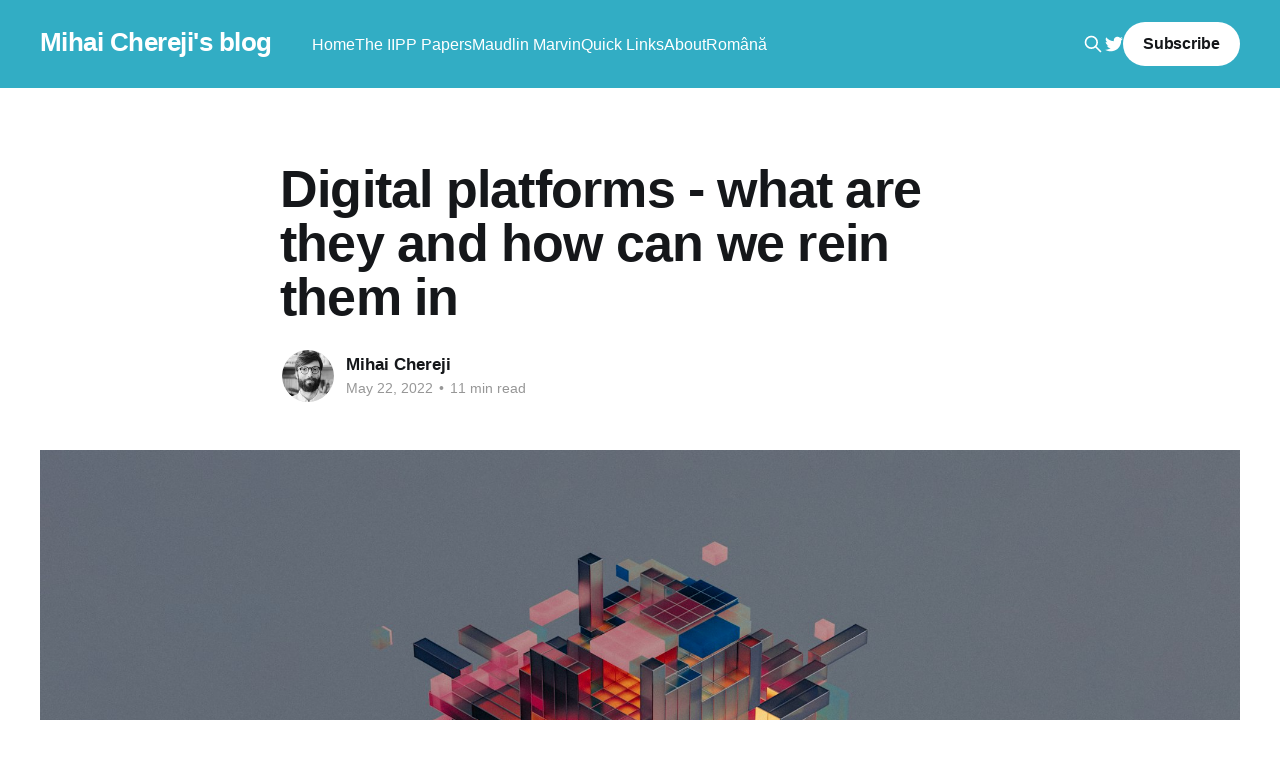

--- FILE ---
content_type: text/html; charset=utf-8
request_url: https://cronco.me/digital-platforms-what-are-they-and-how-can-we-rein-them-in/
body_size: 14149
content:
<!DOCTYPE html>
<html lang="en">
<head>

    <title>Digital platforms - what are they and how can we rein them in</title>
    <meta charset="utf-8" />
    <meta http-equiv="X-UA-Compatible" content="IE=edge" />
    <meta name="HandheldFriendly" content="True" />
    <meta name="viewport" content="width=device-width, initial-scale=1.0" />

    <link rel="stylesheet" type="text/css" href="/assets/built/screen.css?v=1c8ce90f03" />

    <link rel="canonical" href="https://cronco.me/digital-platforms-what-are-they-and-how-can-we-rein-them-in/">
    <meta name="referrer" content="no-referrer-when-downgrade">
    
    <meta property="og:site_name" content="Mihai Chereji&#x27;s blog">
    <meta property="og:type" content="article">
    <meta property="og:title" content="Digital platforms - what are they and how can we rein them in">
    <meta property="og:description" content="Note: this has been written as a submission for the &quot;Rethinking Capitalism&quot;
module that I&#x27;ve taken as part of the MPA programme
[https://www.ucl.ac.uk/bartlett/public-purpose/study/master-public-administration-mpa-innovation-public-policy-and-public-value] 
at UCL IIPP. 


--------------------------------------------------------------------------------

Introduction
Digital platforms (henceforth DPs) have become the dominating companies of the
past two decades.">
    <meta property="og:url" content="https://cronco.me/digital-platforms-what-are-they-and-how-can-we-rein-them-in/">
    <meta property="og:image" content="https://images.unsplash.com/photo-1621360841013-c7683c659ec6?crop&#x3D;entropy&amp;cs&#x3D;tinysrgb&amp;fit&#x3D;max&amp;fm&#x3D;jpg&amp;ixid&#x3D;MnwxMTc3M3wwfDF8c2VhcmNofDd8fHBsYXRmb3JtfGVufDB8fHx8MTY1MzI1MzI4NQ&amp;ixlib&#x3D;rb-1.2.1&amp;q&#x3D;80&amp;w&#x3D;2000">
    <meta property="article:published_time" content="2022-05-22T21:04:56.000Z">
    <meta property="article:modified_time" content="2022-05-22T21:04:56.000Z">
    <meta name="twitter:card" content="summary_large_image">
    <meta name="twitter:title" content="Digital platforms - what are they and how can we rein them in">
    <meta name="twitter:description" content="Note: this has been written as a submission for the &quot;Rethinking Capitalism&quot;
module that I&#x27;ve taken as part of the MPA programme
[https://www.ucl.ac.uk/bartlett/public-purpose/study/master-public-administration-mpa-innovation-public-policy-and-public-value] 
at UCL IIPP. 


--------------------------------------------------------------------------------

Introduction
Digital platforms (henceforth DPs) have become the dominating companies of the
past two decades.">
    <meta name="twitter:url" content="https://cronco.me/digital-platforms-what-are-they-and-how-can-we-rein-them-in/">
    <meta name="twitter:image" content="https://images.unsplash.com/photo-1621360841013-c7683c659ec6?crop&#x3D;entropy&amp;cs&#x3D;tinysrgb&amp;fit&#x3D;max&amp;fm&#x3D;jpg&amp;ixid&#x3D;MnwxMTc3M3wwfDF8c2VhcmNofDd8fHBsYXRmb3JtfGVufDB8fHx8MTY1MzI1MzI4NQ&amp;ixlib&#x3D;rb-1.2.1&amp;q&#x3D;80&amp;w&#x3D;2000">
    <meta name="twitter:label1" content="Written by">
    <meta name="twitter:data1" content="Mihai Chereji">
    <meta name="twitter:site" content="@croncobaurul">
    <meta name="twitter:creator" content="@croncobaurul">
    <meta property="og:image:width" content="1200">
    <meta property="og:image:height" content="675">
    
    <script type="application/ld+json">
{
    "@context": "https://schema.org",
    "@type": "Article",
    "publisher": {
        "@type": "Organization",
        "name": "Mihai Chereji&#x27;s blog",
        "url": "https://cronco.me/",
        "logo": {
            "@type": "ImageObject",
            "url": "https://cronco.me/favicon.ico",
            "width": 48,
            "height": 48
        }
    },
    "author": {
        "@type": "Person",
        "name": "Mihai Chereji",
        "image": {
            "@type": "ImageObject",
            "url": "https://cronco.me/content/images/2021/06/profile-pic-b-w.jpg",
            "width": 1200,
            "height": 1198
        },
        "url": "https://cronco.me/author/mihai/",
        "sameAs": [
            "https://x.com/croncobaurul"
        ]
    },
    "headline": "Digital platforms - what are they and how can we rein them in",
    "url": "https://cronco.me/digital-platforms-what-are-they-and-how-can-we-rein-them-in/",
    "datePublished": "2022-05-22T21:04:56.000Z",
    "dateModified": "2022-05-22T21:04:56.000Z",
    "image": {
        "@type": "ImageObject",
        "url": "https://images.unsplash.com/photo-1621360841013-c7683c659ec6?crop=entropy&cs=tinysrgb&fit=max&fm=jpg&ixid=MnwxMTc3M3wwfDF8c2VhcmNofDd8fHBsYXRmb3JtfGVufDB8fHx8MTY1MzI1MzI4NQ&ixlib=rb-1.2.1&q=80&w=2000",
        "width": 1200,
        "height": 675
    },
    "description": "Note: this has been written as a submission for the &quot;Rethinking Capitalism&quot;\nmodule that I&#x27;ve taken as part of the MPA programme\n[https://www.ucl.ac.uk/bartlett/public-purpose/study/master-public-administration-mpa-innovation-public-policy-and-public-value] \nat UCL IIPP. \n\n\n--------------------------------------------------------------------------------\n\nIntroduction\nDigital platforms (henceforth DPs) have become the dominating companies of the\npast two decades. They have largely transformed the ",
    "mainEntityOfPage": "https://cronco.me/digital-platforms-what-are-they-and-how-can-we-rein-them-in/"
}
    </script>

    <meta name="generator" content="Ghost 5.129">
    <link rel="alternate" type="application/rss+xml" title="Mihai Chereji&#x27;s blog" href="https://cronco.me/rss/">
    <script defer src="https://cdn.jsdelivr.net/ghost/portal@~2.51/umd/portal.min.js" data-i18n="true" data-ghost="https://cronco.me/" data-key="af87e4f648c0e581023050ba21" data-api="https://cronco.me/ghost/api/content/" data-locale="en" crossorigin="anonymous"></script><style id="gh-members-styles">.gh-post-upgrade-cta-content,
.gh-post-upgrade-cta {
    display: flex;
    flex-direction: column;
    align-items: center;
    font-family: -apple-system, BlinkMacSystemFont, 'Segoe UI', Roboto, Oxygen, Ubuntu, Cantarell, 'Open Sans', 'Helvetica Neue', sans-serif;
    text-align: center;
    width: 100%;
    color: #ffffff;
    font-size: 16px;
}

.gh-post-upgrade-cta-content {
    border-radius: 8px;
    padding: 40px 4vw;
}

.gh-post-upgrade-cta h2 {
    color: #ffffff;
    font-size: 28px;
    letter-spacing: -0.2px;
    margin: 0;
    padding: 0;
}

.gh-post-upgrade-cta p {
    margin: 20px 0 0;
    padding: 0;
}

.gh-post-upgrade-cta small {
    font-size: 16px;
    letter-spacing: -0.2px;
}

.gh-post-upgrade-cta a {
    color: #ffffff;
    cursor: pointer;
    font-weight: 500;
    box-shadow: none;
    text-decoration: underline;
}

.gh-post-upgrade-cta a:hover {
    color: #ffffff;
    opacity: 0.8;
    box-shadow: none;
    text-decoration: underline;
}

.gh-post-upgrade-cta a.gh-btn {
    display: block;
    background: #ffffff;
    text-decoration: none;
    margin: 28px 0 0;
    padding: 8px 18px;
    border-radius: 4px;
    font-size: 16px;
    font-weight: 600;
}

.gh-post-upgrade-cta a.gh-btn:hover {
    opacity: 0.92;
}</style>
    <script defer src="https://cdn.jsdelivr.net/ghost/sodo-search@~1.8/umd/sodo-search.min.js" data-key="af87e4f648c0e581023050ba21" data-styles="https://cdn.jsdelivr.net/ghost/sodo-search@~1.8/umd/main.css" data-sodo-search="https://cronco.me/" data-locale="en" crossorigin="anonymous"></script>
    
    <link href="https://cronco.me/webmentions/receive/" rel="webmention">
    <script defer src="/public/cards.min.js?v=1c8ce90f03"></script>
    <link rel="stylesheet" type="text/css" href="/public/cards.min.css?v=1c8ce90f03">
    <script defer src="/public/comment-counts.min.js?v=1c8ce90f03" data-ghost-comments-counts-api="https://cronco.me/members/api/comments/counts/"></script>
    <script defer src="/public/member-attribution.min.js?v=1c8ce90f03"></script><style>:root {--ghost-accent-color: #32adc4;}</style>
    <link rel="me" href="https://twitter.com/croncobaurul" />
<link rel="me" href="https://github.com/cronco" />
<link rel="me" href="https://mastodon.online/@cronco"/>
<link rel="me" href="https://econtwitter.net/@mchereji"/>

<!-- Matomo -->
<script type="text/javascript">
  var _paq = _paq || [];
  /* tracker methods like "setCustomDimension" should be called before "trackPageView" */
  _paq.push(['disableCookies']);
  _paq.push(['trackPageView']);
  _paq.push(['enableLinkTracking']);
  (function() {
    var u="//stats.cronco.me/";
    _paq.push(['setTrackerUrl', u+'piwik.php']);
    _paq.push(['setSiteId', '1']);
    var d=document, g=d.createElement('script'), s=d.getElementsByTagName('script')[0];
    g.type='text/javascript'; g.async=true; g.defer=true; g.src=u+'piwik.js'; s.parentNode.insertBefore(g,s);
  })();
</script>
<!-- End Matomo Code -->

</head>
<body class="post-template has-sans-body has-cover">
<div class="viewport">

    <header id="gh-head" class="gh-head outer">
        <div class="gh-head-inner inner">
            <div class="gh-head-brand">
                <a class="gh-head-logo no-image" href="https://cronco.me">
                        Mihai Chereji&#x27;s blog
                </a>
                <button class="gh-search gh-icon-btn" data-ghost-search><svg xmlns="http://www.w3.org/2000/svg" fill="none" viewBox="0 0 24 24" stroke="currentColor" stroke-width="2" width="20" height="20"><path stroke-linecap="round" stroke-linejoin="round" d="M21 21l-6-6m2-5a7 7 0 11-14 0 7 7 0 0114 0z"></path></svg></button>
                <button class="gh-burger"></button>
            </div>
            <nav class="gh-head-menu">
                    <div class="my-fancy-nav-wrapper">
    <ul class="nav" role="menu">
        <!-- Loop through the navigation items -->
                <li class="nav-home">
                    <a href="https://cronco.me/">Home</a>
                </li>
                <li class="nav-the-iipp-papers">
                    <a href="https://cronco.me/tag/the-iipp-papers/">The IIPP Papers</a>
                </li>
                <li class="nav-maudlin-marvin">
                    <a href="https://cronco.me/tag/maudlin-marvin/">Maudlin Marvin</a>
                </li>
                <li class="nav-quick-links">
                    <a href="https://cronco.me/links/">Quick Links</a>
                </li>
                <li class="nav-about">
                    <a href="https://cronco.me/about/">About</a>
                </li>
                <li class="nav-romana">
                    <a href="https://cronco.me/ro/">Română</a>
                </li>
        <!-- End the loop -->
    </ul>
</div>

            </nav>
            <div class="gh-head-actions">
                <button class="gh-search" data-ghost-search><svg xmlns="http://www.w3.org/2000/svg" fill="none" viewBox="0 0 24 24" stroke="currentColor" stroke-width="2" width="20" height="20"><path stroke-linecap="round" stroke-linejoin="round" d="M21 21l-6-6m2-5a7 7 0 11-14 0 7 7 0 0114 0z"></path></svg></button>
                <div class="gh-social">
                        <a class="gh-social-link gh-social-twitter" href="https://x.com/croncobaurul" title="Twitter" target="_blank" rel="noopener"><svg class="icon" viewBox="0 0 24 24" xmlns="http://www.w3.org/2000/svg" fill="currentColor"><path d="M23.954 4.569c-.885.389-1.83.654-2.825.775 1.014-.611 1.794-1.574 2.163-2.723-.951.555-2.005.959-3.127 1.184-.896-.959-2.173-1.559-3.591-1.559-2.717 0-4.92 2.203-4.92 4.917 0 .39.045.765.127 1.124C7.691 8.094 4.066 6.13 1.64 3.161c-.427.722-.666 1.561-.666 2.475 0 1.71.87 3.213 2.188 4.096-.807-.026-1.566-.248-2.228-.616v.061c0 2.385 1.693 4.374 3.946 4.827-.413.111-.849.171-1.296.171-.314 0-.615-.03-.916-.086.631 1.953 2.445 3.377 4.604 3.417-1.68 1.319-3.809 2.105-6.102 2.105-.39 0-.779-.023-1.17-.067 2.189 1.394 4.768 2.209 7.557 2.209 9.054 0 13.999-7.496 13.999-13.986 0-.209 0-.42-.015-.63.961-.689 1.8-1.56 2.46-2.548l-.047-.02z"/></svg></a>
                </div>
                        <a class="gh-head-button" href="#/portal/signup" data-portal="signup">Subscribe</a>
            </div>
        </div>
    </header>

    <div class="site-content">
        

    

<main id="site-main" class="site-main">
<article class="article post ">

    <header class="article-header gh-canvas">

        <div class="article-tag post-card-tags">
        </div>

        <h1 class="article-title">Digital platforms - what are they and how can we rein them in</h1>


            <div class="article-byline">
                <section class="article-byline-content">
                    <ul class="author-list">
                        <li class="author-list-item">
                            <a href="/author/mihai/" class="author-avatar">
                                <img class="author-profile-image" src="/content/images/size/w100/2021/06/profile-pic-b-w.jpg" alt="Mihai Chereji" />
                            </a>
                        </li>
                    </ul>
                    <div class="article-byline-meta">
                        <h4 class="author-name"><a href="/author/mihai/">Mihai Chereji</a></h4>
                        <div class="byline-meta-content">
                            <time class="byline-meta-date" datetime="2022-05-22">May 22, 2022</time>
                            <span class="byline-reading-time"><span class="bull">&bull;</span> 11 min read</span>
                        </div>
                    </div>

        </section>
        </div>

            <figure class="article-image">
                <img
                    srcset="https://images.unsplash.com/photo-1621360841013-c7683c659ec6?crop&#x3D;entropy&amp;cs&#x3D;tinysrgb&amp;fit&#x3D;max&amp;fm&#x3D;jpg&amp;ixid&#x3D;MnwxMTc3M3wwfDF8c2VhcmNofDd8fHBsYXRmb3JtfGVufDB8fHx8MTY1MzI1MzI4NQ&amp;ixlib&#x3D;rb-1.2.1&amp;q&#x3D;80&amp;w&#x3D;300 300w,
                            https://images.unsplash.com/photo-1621360841013-c7683c659ec6?crop&#x3D;entropy&amp;cs&#x3D;tinysrgb&amp;fit&#x3D;max&amp;fm&#x3D;jpg&amp;ixid&#x3D;MnwxMTc3M3wwfDF8c2VhcmNofDd8fHBsYXRmb3JtfGVufDB8fHx8MTY1MzI1MzI4NQ&amp;ixlib&#x3D;rb-1.2.1&amp;q&#x3D;80&amp;w&#x3D;600 600w,
                            https://images.unsplash.com/photo-1621360841013-c7683c659ec6?crop&#x3D;entropy&amp;cs&#x3D;tinysrgb&amp;fit&#x3D;max&amp;fm&#x3D;jpg&amp;ixid&#x3D;MnwxMTc3M3wwfDF8c2VhcmNofDd8fHBsYXRmb3JtfGVufDB8fHx8MTY1MzI1MzI4NQ&amp;ixlib&#x3D;rb-1.2.1&amp;q&#x3D;80&amp;w&#x3D;1000 1000w,
                            https://images.unsplash.com/photo-1621360841013-c7683c659ec6?crop&#x3D;entropy&amp;cs&#x3D;tinysrgb&amp;fit&#x3D;max&amp;fm&#x3D;jpg&amp;ixid&#x3D;MnwxMTc3M3wwfDF8c2VhcmNofDd8fHBsYXRmb3JtfGVufDB8fHx8MTY1MzI1MzI4NQ&amp;ixlib&#x3D;rb-1.2.1&amp;q&#x3D;80&amp;w&#x3D;2000 2000w"
                    sizes="(min-width: 1400px) 1400px, 92vw"
                    src="https://images.unsplash.com/photo-1621360841013-c7683c659ec6?crop&#x3D;entropy&amp;cs&#x3D;tinysrgb&amp;fit&#x3D;max&amp;fm&#x3D;jpg&amp;ixid&#x3D;MnwxMTc3M3wwfDF8c2VhcmNofDd8fHBsYXRmb3JtfGVufDB8fHx8MTY1MzI1MzI4NQ&amp;ixlib&#x3D;rb-1.2.1&amp;q&#x3D;80&amp;w&#x3D;2000"
                    alt="Digital platforms - what are they and how can we rein them in"
                />
                    <figcaption>Photo by <a href="https://unsplash.com/@panyunbo?utm_source=ghost&utm_medium=referral&utm_campaign=api-credit">Pan Yunbo</a> / <a href="https://unsplash.com/?utm_source=ghost&utm_medium=referral&utm_campaign=api-credit">Unsplash</a></figcaption>
            </figure>

    </header>

    <section class="gh-content gh-canvas">
        <p><em>Note: this has been written as a submission for the "Rethinking Capitalism" module that I've taken as part of the <a href="https://www.ucl.ac.uk/bartlett/public-purpose/study/master-public-administration-mpa-innovation-public-policy-and-public-value?ref=cronco.me">MPA programme</a> at UCL IIPP. </em></p><hr><h1 id="introduction">Introduction</h1><p>Digital platforms (henceforth DPs) have become the dominating companies of the past two decades. They have largely transformed the way we live, all the while becoming some of the most valuable companies in the world (the market capitalisation of the 6 largest tech companies is larger than any national stock market capitalisation other than Japans’ and the US excluding them. (see Figure 1)), while at the same time holding a fraction of the physical capital and employees of many of their competitors in other sectors, relying more on intangible goods, most predominantly data (Haskel and Westlake, 2018).</p><figure class="kg-card kg-image-card kg-card-hascaption"><img src="https://cronco.me/content/images/2022/05/mkt-cap---faang-1.jpg" class="kg-image" alt="Figure 1: National Market Capitalisation vs. FANMAG (chart showing the market capitalisation of major economies and FANMAG -Facebook, Apple, Netflix, Microsoft, Amazon and Google)" loading="lazy" width="451" height="341"><figcaption>Figure 1: National Market Capitalisation vs. FANMAG</figcaption></figure><p>In this paper, I will first describe the main characteristics of DPs. I will then present the main problems they create for economies, followed by a number of potential solutions proposed in the literature. I will conclude by arguing that the underlying reason for the problems these companies cause is a mentality of unbridled growth that needs to be challenged.</p><h1 id="characteristics-of-data-platforms">Characteristics of data platforms</h1><p>The most common characteristic of DPs is their business models’ reliance on collecting, processing and analysis of data generated by the platforms’ users. Coupled with machine learning  algorithms, this practice is also known as big data.<br>Indeed, data has been compared to oil as the raw resource of the new economy (“Data is giving rise to a new economy,” 2017). What’s striking about this is that most companies obtain that data for free, or as a by-product of economic or everyday activity, what has been dubbed “data exhaust” (Zuboff, 2015) or “behavioural surplus” (Zuboff, 2019). Some of these platforms, e.g. Facebook and Google, have managed to extend their data collection outside their platform, tracking user activity on the entire web (Wagner, 2018). The constant collection and analysis of data leads to continuous improvements, experimentation and optimisation (Zuboff, 2015).</p><p>How these platforms monetise that data differs, just as oil can be transformed into petrol, plastic, kerosene. Google and Facebook predominantly use their users’ data to serve them targeted ads, while keeping their services free for consumers, thus ensuring more users – and more data. In 2018, the two companies had a market share of 60% of the digital advertising market in the US, which surpassed TV &amp; print advertising the same year (Wagner, 2019).</p><p>These same platforms also rely on user-generated or uploaded copyrighted content or aggregating existing content from the Internet (like search engines do) to maintain user attention and arguing that they are doing a public service because “information wants to be free” (Levine, 2011). Coupled with an almost zero marginal cost of serving the same content to billions of users, this creates never-before seen economies of scale.</p><p>Other platforms’ business models rely on being market-makers (sometimes coupled with the “gig economy” – allowing users to use their existing assets like cars or homes and free time to earn money in a flexible manner). For example, Uber is an intermediary between drivers and customers, all the while doing regulation arbitrage.</p><p>A platforms’ success depends on whether they can leverage the network effect (Foroohar, 2019, pp. 20–23). This means that the more users a platform has, the more it is bound to attract. This creates incentives for companies to prioritise userbase growth rather than revenue in the first stage of business development.</p><h1 id="problems-challenges">Problems &amp; Challenges</h1><p>Each of the characteristics presented above creates their own set of problems.  As seen above, DP companies require leveraging the network effect to increase their user base (and the amount of data they can mine off of their users). Network effects create great premises for natural monopolies (Foroohar, 2019, pp. 20–23). A natural monopoly is predicated by high barriers to entry in a specific industry.</p><p>However, current antitrust policies in the United States (where a lot of the DPs are headquartered) are geared towards consumer welfare, generally defined by short-term price changes, as opposed to the structure-conduct-performance paradigm (Khan, 2017). We have seen above that, generally speaking, platforms rarely raise costs directly to consumers, prioritising acquiring as many users as possible to profits, or even giving their products away for free, buoyed by venture capital. This leads to platforms flying under the radar of anti-trust regulators, all the while acquiring even more market power. Facebook’s acquisition of rivals Instagram and WhatsApp were agreed without a big challenge from antitrust regulators, whilst Amazon has been using predatory pricing to drive competitors out of business or acquire them (Khan, 2017).</p><p>A problem related to predatory pricing is the possibility of personalized pricing (Khan, 2017). The practice would allow companies to charge the maximum amount that they think a customer is willing to pay. Considering the amount of data DPs have available on their customers, this practice could lead to extremely efficient profiling and targeting on their part, maximising their profits, and making consumer welfare-based antitrust enforcement even more problematic.<br>Another problem raised by some DPs is that they “both operate a platform and market their own goods on it”(Khan, 2019). Amazon is both a market where vendors can sell their wares, but it is also selling its own line of essential products, plus their own e-reader devices and tablets, while Google is a search engine but also has many other services, which it prioritises against its competitors in their search results. This creates perverse incentives for these companies and leads to anticompetitive practices.</p><p>Platforms can collect large swathes of data because of the inherit informational asymmetry between end users and the platforms. Firstly, it would take a considerable effort to actually know ones’ contractual rights with each platform that a person interacts with. A paper (McDonald and Cranor, 2008) has calculated that reading all the online privacy policies that a person encounters in one year would take 76 working days. Secondly, the problems around informational asymmetry are compounded by the black-box algorithms used by these companies and the difficulty in exposing the biases that these algorithms display. Complex machine-learning algorithms hide their inner workings even from the programmers that originally wrote and trained them (Barton, 2019; Knight, 2019).</p><p>Platforms are also a threat to the labour market. Uber has long been accused of treating its’ drivers unfairly by not considering them employees and not offering benefits like sick pay, or allowing them to set their own rates, though this has been challenged in the UK. (Browne, 2018). Amazon has come under scrutiny for continuously monitoring their warehouse workers (gathering evermore data) and for repeatedly stopping their workers’ attempts at unionising (Lecher, 2019; Sainato, 2019).</p><p>At the same time, both Uber and Google have been trying to make drivers redundant, by creating self-driving cars. Google is creating even stronger cross-sectoral synergies by using their users’ input from around the internet trying to log in to different websites to train their cars (Healy, 2018).</p><h1 id="possible-solutions">Possible solutions</h1><p>There have been a lot of suggestions or initiatives on how to tackle the undue influence of DPs. Paul Romer has suggested levying a tax on “revenue from sales of targeted digital ads” (Romer, 2019). This would reduce the profitability of the business model favoured by many platforms, and thus provide incentives to create new business models which would not imply invasive data collection. There is merit to this idea. Apple’s business model does not involve ads but selling devices and creating markets for third-party apps on those devices. Their data practices are markedly better than Facebooks’ or Googles’.</p><p>There are other ideas around taxation, such as Joseph Stiglitz’s proposal for a global flat tax rate on DPs set up to avoid their race to the bottom enabled by their reliance on intangibles (Foroohar, 2019, p. 280). California has proposed a “digital dividend”, in which all citizens that use the Internet would receive a fee, paid from data extractive DPs’ revenues (Foroohar, 2019, p. 276). Finally, Bill Gates has proposed taxing labour done by robots as a way of increasing revenue for education for reskilling those losing their job to automatization (Delaney, 2017).</p><p>Others favour the idea of enforcing interoperability and shared protocols (Masnick, 2019). In practice, this would mean that e.g. Facebook would share a protocol so that other social networks could share content to it, and it could share content to them, similar to how email or the telephone network works. This would address the high costs of switching social networks, thus reducing the barriers to entry, and allow different business models to flourish. Recently, Twitter has announced that it is researching such an open protocol for a decentralised social network (Robertson, 2019). There are limits to this approach. Email is a decentralised system, but the US consumer email market is still largely dominated by Outlook, Yahoo Mail and Gmail (“The Most Popular Email Providers in the U.S.A.,” n.d.). There have also been forceful calls to break up big tech companies, most famously by U.S. Senator Elizabeth Warren (Warren, 2019).</p><p>Another suggestion is setting up data trusts, which would act like unions on the behalf of users whose data is being extracted and used by DPs (Hardinges, 2018). These would provide stewardship, and would allow better negotiation positions for users, and help mitigate the aforementioned information asymmetry. A pilot similar to a data trust, implemented in Barcelona and backed by the EU, aims at creating a “data commons” by allowing users to share personal data on their own terms (“What is DECODE?,” 2017). It also requires companies to put data they collect in Barcelona into public trusts, so that they can be reused by competitors, researchers or citizens. This would make data less like oil, and more like sunlight, non-exclusionary and usable by all (“Are data more like oil or sunlight?,” 2020).</p><p>There have also been calls to create an international organisation akin to the World Trade Organisation that would create global standards for extracting and handling user data, intellectual property and transferring them between jurisdictions (Bremmer, 2019). Both this and the aforementioned idea for a global digital flat tax rate show that the challenges that these platforms pose are global in nature, and their solutions have to be the same.</p><h1 id="conclusion">Conclusion</h1><p>We have seen above that DPs create immense value for their shareholders, while obtaining their raw data for free, using less capital, and employing fewer people than traditional businesses, while actively destroying jobs through automatization. It is no wonder then that these companies are being accused of increasing inequality. But it does not have to be this way.</p><p>As Rushkoff argues (Rushkoff, 2016), these platforms behave in an accumulative and extractive matter because they are mimicking and exacerbating the mass-production socio-technological paradigm (Perez, 2004) in which they were born, instead of leaning fully into the possibilities of the internet age. They are led by shareholder-value doctrine, maximising profits and growth at all costs, and have turbocharged these by their network effects, infinitesimal marginal costs and the massive scale afforded by the internet.</p><p>But the Internets’ promise was of a peer-to-peer economy, of small websites and creators in federations, not of monolithic conglomerates dominating everything. And we are seeing the seeds of this promise of the internet in phenomena like crowdfunding, allowing collective decisions on where value might lie on a scale not encountered before, through websites like Kickstarter and Patreon. We also see it in more ethical platforms, like Bandcamp or Etsy, which allow their creators to name the terms of how they want to sell their content or artisanal wares, or in aforementioned projects like Decode which give users control of their data, and in federated social networks like Mastodon. The internet can still show us the way to a distributed, collaborative and innovative economy, but it requires changes like the ones outlined above, and more fundamental changes to our capitalist system, aimed towards stakeholder-value, more patient capital and with less emphasis on growth.</p><!--kg-card-begin: html-->
 <h2> Bibliography </h2>
<details>
    <summary> click to expand</summary>
    <ul>
<li>Are data more like oil or sunlight?, 2020. . The Economist.</li>
<li>Barton, N.T.-L., Paul Resnick, and Genie, 2019. Algorithmic bias detection and mitigation: Best practices and policies to reduce consumer harms. Brookings. URL <a href="https://www.brookings.edu/research/algorithmic-bias-detection-and-mitigation-best-practices-and-policies-to-reduce-consumer-harms?ref=cronco.me">https://www.brookings.edu/research/algorithmic-bias-detection-and-mitigation-best-practices-and-policies-to-reduce-consumer-harms</a>/ (accessed 4.28.20).</li>
<li>Bremmer, I., 2019. Why we need a World Data Organization. Now. [WWW Document]. GZERO Media. URL <a href="https://www.gzeromedia.com/why-we-need-a-world-data-organization-now?ref=cronco.me">https://www.gzeromedia.com/why-we-need-a-world-data-organization-now</a> (accessed 4.26.20).</li>
<li>Browne, R., 2018. Uber loses appeal against landmark UK workers’ rights ruling [WWW Document]. CNBC. URL <a href="https://www.cnbc.com/2018/10/31/uber-loses-appeal-against-landmark-uk-workers-rights-ruling.html?ref=cronco.me">https://www.cnbc.com/2018/10/31/uber-loses-appeal-against-landmark-uk-workers-rights-ruling.html</a> (accessed 4.29.20).</li>
<li>Data is giving rise to a new economy, 2017. . The Economist.</li>
<li>Delaney, K.J., 2017. Bill Gates: the robot that takes your job should pay taxes — Quartz [WWW Document]. URL <a href="https://qz.com/911968/bill-gates-the-robot-that-takes-your-job-should-pay-taxes/?ref=cronco.me">https://qz.com/911968/bill-gates-the-robot-that-takes-your-job-should-pay-taxes/</a> (accessed 4.29.20).</li>
<li>Foroohar, R., 2019. Don’t be evil: the case against big tech.</li>
<li>Hardinges, J., 2018. What is a data trust? – The ODI. URL <a href="https://theodi.org/article/what-is-a-data-trust?ref=cronco.me">https://theodi.org/article/what-is-a-data-trust</a>/ (accessed 4.27.20).</li>
<li>Haskel, J., Westlake, S., 2018. Capitalism without capital: the rise of the intangible economy. Princeton University Press, Princeton, New Jersey.</li>
<li>Healy, M., 2018. Is reCaptcha Training Robocars? Ceros Originals. URL <a href="https://www.ceros.com/originals/recaptcha-waymo-future-of-self-driving-cars/?ref=cronco.me">https://www.ceros.com/originals/recaptcha-waymo-future-of-self-driving-cars/</a> (accessed 4.29.20).</li>
<li>Khan, L., 2019. The Separation of Platforms and Commerce (SSRN Scholarly Paper No. ID 3180174). Social Science Research Network, Rochester, NY.</li>
<li>Khan, L.M., 2017. Amazon’s Antitrust Paradox [WWW Document]. URL <a href="https://www.yalelawjournal.org/note/amazons-antitrust-paradox?ref=cronco.me">https://www.yalelawjournal.org/note/amazons-antitrust-paradox</a> (accessed 4.20.20).</li>
<li>Knight, W., 2019. The Apple Card Didn’t “See” Gender—and That’s the Problem. Wired.</li>
<li>Lecher, C., 2019. How Amazon automatically tracks and fires warehouse workers for ‘productivity’ [WWW Document]. The Verge. URL <a href="https://www.theverge.com/2019/4/25/18516004/amazon-warehouse-fulfillment-centers-productivity-firing-terminations?ref=cronco.me">https://www.theverge.com/2019/4/25/18516004/amazon-warehouse-fulfillment-centers-productivity-firing-terminations</a> (accessed 4.29.20).</li>
<li>Levine, R., 2011. Free ride: how digital parasites are destroying the culture business, and how the culture business can fight back, 1st ed. ed. Doubleday, New York.</li>
<li>Masnick, M., 2019. Protocols, Not Platforms: A Technological Approach to Free Speech [WWW Document]. URL <a href="https://knightcolumbia.org/content/protocols-not-platforms-a-technological-approach-to-free-speech?ref=cronco.me">https://knightcolumbia.org/content/protocols-not-platforms-a-technological-approach-to-free-speech</a> (accessed 4.27.20).</li>
<li>McDonald, A.M., Cranor, L.F., 2008. The Cost of Reading Privacy Policies.</li>
<li>Perez, C., 2004. Finance and technical change: a neo-Schumpeterian perspective (Working Paper). CFAP, Cambridge Judge Business School, University of Cambridge. http://www.dspace.cam.ac.uk/handle/1810/225169</li>
<li>Robertson, A., 2019. Twitter is funding research into a decentralized version of its platform [WWW Document]. The Verge. URL <a href="https://www.theverge.com/2019/12/11/21010856/twitter-jack-dorsey-bluesky-decentralized-social-network-research-moderation?ref=cronco.me">https://www.theverge.com/2019/12/11/21010856/twitter-jack-dorsey-bluesky-decentralized-social-network-research-moderation</a>(accessed 4.27.20).</li>
<li>Romer, P., 2019. Opinion | A Tax That Could Fix Big Tech. The New York Times.</li>
<li>Rushkoff, D., 2016. Throwing rocks at the Google bus: how growth became the enemy of prosperity. Portfolio/Penguin, New York, NY.</li>
<li>Sainato, M., 2019. “We are not robots”: Amazon warehouse employees push to unionize. The Guardian.</li>
<li>The Most Popular Email Providers in the U.S.A. [WWW Document], n.d. URL <a href="https://blog.shuttlecloud.com/the-most-popular-email-providers-in-the-u-s-a/?ref=cronco.me">https://blog.shuttlecloud.com/the-most-popular-email-providers-in-the-u-s-a/</a> (accessed 4.29.20).</li>
<li>Wagner, K., 2019. Digital advertising in the US is finally bigger than print and television [WWW Document]. Vox. URL <a href="https://www.vox.com/2019/2/20/18232433/digital-advertising-facebook-google-growth-tv-print-emarketer-2019?ref=cronco.me">https://www.vox.com/2019/2/20/18232433/digital-advertising-facebook-google-growth-tv-print-emarketer-2019</a> (accessed 4.28.20).</li>
<li>Wagner, K., 2018. This is how Facebook collects data on you even if you don’t have an account [WWW Document]. Vox. URL <a href="https://www.vox.com/2018/4/20/17254312/facebook-shadow-profiles-data-collection-non-users-mark-zuckerberg?ref=cronco.me">https://www.vox.com/2018/4/20/17254312/facebook-shadow-profiles-data-collection-non-users-mark-zuckerberg</a> (accessed 4.27.20).</li>
<li>Warren, E., 2019. Here’s how we can break up Big Tech [WWW Document]. Medium. URL <a href="https://medium.com/@teamwarren/heres-how-we-can-break-up-big-tech-9ad9e0da324c?ref=cronco.me">https://medium.com/@teamwarren/heres-how-we-can-break-up-big-tech-9ad9e0da324c</a> (accessed 5.4.20).</li>
<li>What is DECODE? [WWW Document], 2017. . DECODE. URL <a href="https://www.decodeproject.eu/what-decode?ref=cronco.me">https://www.decodeproject.eu/what-decode</a> (accessed 4.28.20).</li>
<li>Zuboff, S., 2019. Surveillance Capitalism and the Challenge of Collective Action. New Labor Forum 28, 10–29. <a href="https://doi.org/10.1177/1095796018819461?ref=cronco.me">https://doi.org/10.1177/1095796018819461</a></li>
<li>Zuboff, S., 2015. Big other: surveillance capitalism and the prospects of an information civilization. Journal of Information Technology; London 30, 75–89. <a href="http://dx.doi.org.libproxy.ucl.ac.uk/10.1057/jit.2015.5?ref=cronco.me">http://dx.doi.org.libproxy.ucl.ac.uk/10.1057/jit.2015.5</a></li>
    </ul>
</details><!--kg-card-end: html-->
    </section>

        <section class="article-comments gh-canvas">
            
        <script defer src="https://cdn.jsdelivr.net/ghost/comments-ui@~1.2/umd/comments-ui.min.js" data-locale="en" data-ghost-comments="https://cronco.me/" data-api="https://cronco.me/ghost/api/content/" data-admin="https://cronco.me/ghost/" data-key="af87e4f648c0e581023050ba21" data-title="null" data-count="true" data-post-id="628a9f80fa0f52f8aeaa8097" data-color-scheme="auto" data-avatar-saturation="60" data-accent-color="#32adc4" data-comments-enabled="all" data-publication="Mihai Chereji's blog" crossorigin="anonymous"></script>
    
        </section>

</article>
</main>



<aside class="read-more-wrap">
    <div class="read-more inner">


                        
<article class="post-card post no-image  ">


    <div class="post-card-content">

        <a class="post-card-content-link" href="/ro/ce-invatam-din-intoarcerea-cu-180deg-a-lui-zuckerberg/">
            <header class="post-card-header">
                <div class="post-card-tags">
                </div>
                <h2 class="post-card-title">
                    Ce învățăm din întoarcerea cu 180° a lui Zuckerberg
                </h2>
            </header>
                <div class="post-card-excerpt">Întoarcerea cu 180° a lui Zuckerberg e un reminder că mulți oameni nu au o busolă morală puternică sau prea multe scrupule. Facebook a îmbrățișat conceptele DEI pentru a se da bine cu Democrații, acum se dă bine cu Republicanii și spune că diversitatea e o tâmpenie (ceea ce în</div>
        </a>

        <footer class="post-card-meta">
            <div class="post-card-byline-content">
                <span><a href="/author/mihai/">Mihai Chereji</a></span>
                <time class="post-card-meta-date" datetime="2025-01-13">Jan 13, 2025</time>
                    <span class="sep">—</span>
                    <span class="post-card-meta-length">1 min read</span>
                    <script
    data-ghost-comment-count="6784e887ab12e0d55be3c099"
    data-ghost-comment-count-empty=""
    data-ghost-comment-count-singular="comment"
    data-ghost-comment-count-plural="comments"
    data-ghost-comment-count-tag="span"
    data-ghost-comment-count-class-name=""
    data-ghost-comment-count-autowrap="true"
>
</script>
            </div>
        </footer>

    </div>

</article>
                        
<article class="post-card post no-image custom-link ">


    <div class="post-card-content">

        <a class="post-card-content-link" href="/links-ro/despre-impozitarea-progresiva/">
            <header class="post-card-header">
                <div class="post-card-tags">
                </div>
                <h2 class="post-card-title">
                    Despre impozitarea progresivă
                </h2>
            </header>
                <div class="post-card-excerpt">M-a rugat Andrei Gudu să îi răspund la câteva întrebări despre impozitul
progresiv și ce ar însemna pentru România. Puteți citi articolul pe Vice
[https://www.vice.com/ro/article/xgdpnq/impozit-progresiv-bogatii-din-romania-il-detesta]
. Dacă există interes pot publica și notele pe care le-am pregătit și o mică
bibliografie.

Ce trebuie să</div>
        </a>

        <footer class="post-card-meta">
            <div class="post-card-byline-content">
                <span><a href="/author/mihai/">Mihai Chereji</a></span>
                <time class="post-card-meta-date" datetime="2022-04-07">Apr 7, 2022</time>             </div>
        </footer>

    </div>

</article>
                        
<article class="post-card post featured  ">

    <a class="post-card-image-link" href="/angrynomics/">

        <img class="post-card-image"
            srcset="/content/images/size/w300/2022/02/0D13DBC2-07C4-47C8-8474-5F0B8B0F9456.jpeg 300w,
                    /content/images/size/w600/2022/02/0D13DBC2-07C4-47C8-8474-5F0B8B0F9456.jpeg 600w,
                    /content/images/size/w1000/2022/02/0D13DBC2-07C4-47C8-8474-5F0B8B0F9456.jpeg 1000w,
                    /content/images/size/w2000/2022/02/0D13DBC2-07C4-47C8-8474-5F0B8B0F9456.jpeg 2000w"
            sizes="(max-width: 1000px) 400px, 800px"
            src="/content/images/size/w600/2022/02/0D13DBC2-07C4-47C8-8474-5F0B8B0F9456.jpeg"
            alt="Angrynomics  with two years hindsight and some time to kill"
            loading="lazy"
        />


    </a>

    <div class="post-card-content">

        <a class="post-card-content-link" href="/angrynomics/">
            <header class="post-card-header">
                <div class="post-card-tags">
                        <span class="post-card-featured"><svg width="16" height="17" viewBox="0 0 16 17" fill="none" xmlns="http://www.w3.org/2000/svg">
    <path d="M4.49365 4.58752C3.53115 6.03752 2.74365 7.70002 2.74365 9.25002C2.74365 10.6424 3.29678 11.9778 4.28134 12.9623C5.26591 13.9469 6.60127 14.5 7.99365 14.5C9.38604 14.5 10.7214 13.9469 11.706 12.9623C12.6905 11.9778 13.2437 10.6424 13.2437 9.25002C13.2437 6.00002 10.9937 3.50002 9.16865 1.68127L6.99365 6.25002L4.49365 4.58752Z" stroke="currentColor" stroke-width="2" stroke-linecap="round" stroke-linejoin="round"></path>
</svg> Featured</span>
                </div>
                <h2 class="post-card-title">
                    Angrynomics  with two years hindsight and some time to kill
                </h2>
            </header>
                <div class="post-card-excerpt">I have finally got around to reading Eric Lonergan and Mark Blyth’s Angrynomics
[https://angrynomics.com] on a long-haul flight1 and I even find myself with
some time to put down some thoughts about it. I’m also reading this in the
context of the acrimonious Twitter debate on</div>
        </a>

        <footer class="post-card-meta">
            <div class="post-card-byline-content">
                <span><a href="/author/mihai/">Mihai Chereji</a></span>
                <time class="post-card-meta-date" datetime="2022-02-11">Feb 11, 2022</time>
                    <span class="sep">—</span>
                    <span class="post-card-meta-length">15 min read</span>
                    <script
    data-ghost-comment-count="6206e1079257a06f1739b9ad"
    data-ghost-comment-count-empty=""
    data-ghost-comment-count-singular="comment"
    data-ghost-comment-count-plural="comments"
    data-ghost-comment-count-tag="span"
    data-ghost-comment-count-class-name=""
    data-ghost-comment-count-autowrap="true"
>
</script>
            </div>
        </footer>

    </div>

</article>

    </div>
</aside>


<span class='Z3988' title='url_ver=Z39.88-2004&ctx_ver=Z39.88-2004&rfr_id=info%3Asid%2Fzotero.org%3A2&rft_val_fmt=info%3Aofi%2Ffmt%3Akev%3Amtx%3Adc&rft.type=blogPost&rft.title=Digital platforms - what are they and how can we rein them in&rft.source=Security%20Praxis&rft.identifier=https://cronco.me/digital-platforms-what-are-they-and-how-can-we-rein-them-in/&rft.au=Mihai Chereji&rft.date=May 22, 2022&rft.language=English'></span>



    </div>

    <footer class="site-footer outer">
        <div class="inner">
            <section class="copyright"><a href="https://cronco.me">Mihai Chereji&#x27;s blog</a> &copy; 2026</section>
            <div><a href="https://ghost.org/" target="_blank" rel="noopener">Powered by Ghost</a></div>
        </div>
    </footer>

</div>


<script
    src="https://code.jquery.com/jquery-3.5.1.min.js"
    integrity="sha256-9/aliU8dGd2tb6OSsuzixeV4y/faTqgFtohetphbbj0="
    crossorigin="anonymous">
</script>
<script src="/assets/built/casper.js?v=1c8ce90f03"></script>
<script>
$(document).ready(function () {
    // Mobile Menu Trigger
    $('.gh-burger').click(function () {
        $('body').toggleClass('gh-head-open');
    });
    // FitVids - Makes video embeds responsive
    $(".gh-content").fitVids();
});
</script>

<script data-isso="//comments.cronco.me/"
        src="//comments.cronco.me/js/embed.min.js"></script>

</body>
</html>
